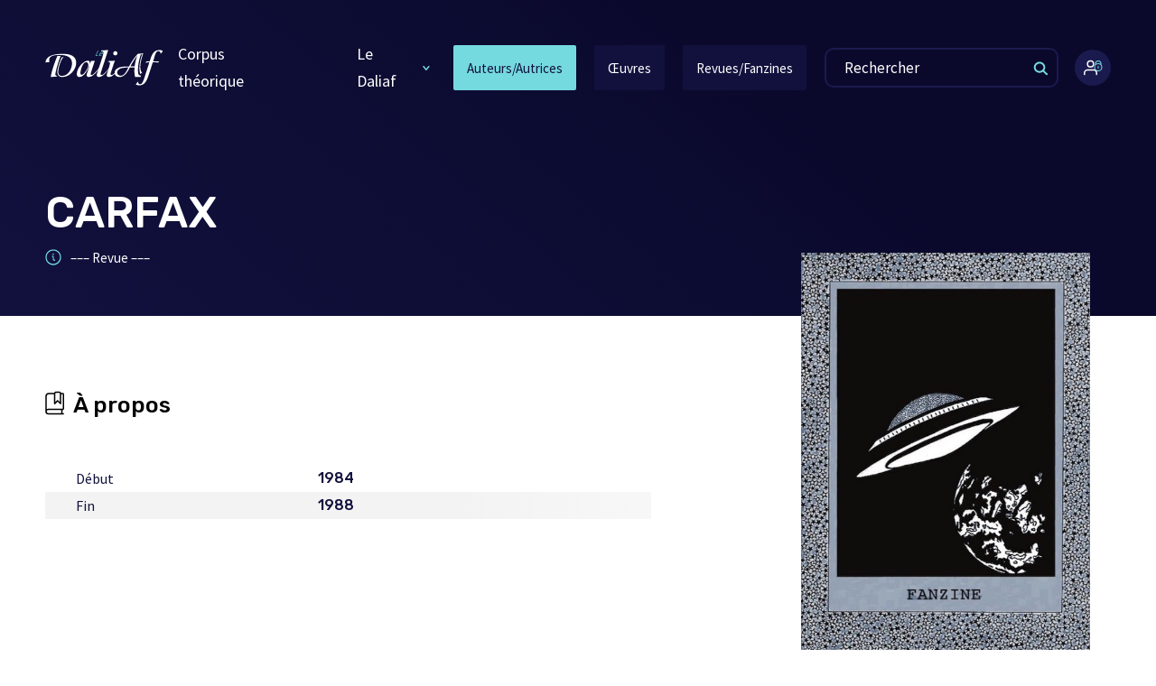

--- FILE ---
content_type: text/html; charset=utf-8
request_url: https://www.daliaf.com/auteurs-autrices/carfax
body_size: 14288
content:
<!doctype html>
<!--[if IE 8]>         <html class="no-js lt-ie9"> <![endif]-->
<!--[if gt IE 8]><!--> <html class="no-js" lang="fr"> <!--<![endif]-->
<head>
  <!-- Start cookieyes banner -->
  <script id="cookieyes" type="text/javascript" src="https://cdn-cookieyes.com/client_data/96324433a9538d6906d76a44/script.js"></script>
  <!-- End cookieyes banner -->
 
  <title> CARFAX | Dictionnaire des auteurs des littératures de l&#39;imaginaire en Amérique française</title>
  <meta charset="utf-8">
    <meta name="description" content="Venez découvrir plus de 70 000 oeuvres et plus de 40 000 auteurs!">

  
  <link rel="apple-touch-icon" sizes="180x180" href="/favicon/apple-touch-icon.png">
  <link rel="icon" type="image/png" sizes="32x32" href="/favicon/favicon-32x32.png">
  <link rel="icon" type="image/png" sizes="16x16" href="/favicon/favicon-16x16.png">
  <link rel="manifest" href="/favicon/site.webmanifest">
  <meta name="msapplication-TileColor" content="#da532c">
  <meta name="theme-color" content="#ffffff">

  <!-- Remove the following line if the website isn't responsive -->
  <meta name="viewport" content="width=device-width, initial-scale=1">


  <link rel="stylesheet" media="all" href="/assets/application-f33d3c3a807f9459372999265387d9a372c8dd2dc4cff9c580187e72bec0e4c3.css" />
  <meta name="csrf-param" content="authenticity_token" />
<meta name="csrf-token" content="LEeLIIITeQiBxGtEvk3zVtP7Jzp1/aA1K5AlPnFCYC+ZRtREs2JPEAuNZtImLldIt9T4HUpXoodwb55ZP6X1+Q==" />


</head>


<script>
  window.CONTENT_EXTERNAL_LINK = "Ce lien s'ouvrira dans une nouvelle fenêtre"
</script>

<body class="">
  <div class="hidden"><svg xmlns="http://www.w3.org/2000/svg" xmlns:xlink="http://www.w3.org/1999/xlink"><defs><style>.cls-1{fill:none}.cls-2{fill:#fff}</style></defs><symbol id="ico-arrow-accordion" viewBox="0 0 21 12"><path d="M20 1l-9.052 9.8a.634.634 0 01-.206.148.59.59 0 01-.69-.149L1 1" stroke="#12113D" fill="transparent" stroke-width="2" stroke-linecap="round" stroke-linejoin="round"/></symbol><symbol id="ico-arrow-down"><path d="M1.37 1.5l4 5 4-5" stroke="#75DAE0" stroke-width="2" stroke-linecap="round" stroke-linejoin="round"/></symbol><symbol id="ico-arrow-right"><path clip-rule="evenodd" d="M.166.163a.572.572 0 01.799 0L7.696 6.78A1.017 1.017 0 018 7.5a1.003 1.003 0 01-.304.72L.965 14.837a.572.572 0 01-.8 0 .549.549 0 010-.785L6.83 7.5.166.948a.549.549 0 010-.785zm6.732 7.403z"/></symbol><symbol id="ico-author" viewBox="0 0 15.4 17.5"><g><path d="M3.2 4.5c0 1.2.5 2.3 1.3 3.2S6.5 9 7.7 9c1.2 0 2.3-.5 3.2-1.3.8-.8 1.3-2 1.3-3.2V4v-.2c-.1-1-.6-1.8-1.3-2.5C10 .5 8.9 0 7.7 0S5.4.5 4.5 1.3c-.2.3-.5.6-.6.9 0 .1-.1.1-.1.2-.4.6-.6 1.3-.6 2.1zm2.4 2.1C5 6 4.7 5.3 4.7 4.5c0-.2 0-.4.1-.6.4.3.9.6 1.4.8.9.3 1.8.5 2.7.5.6 0 1.1-.1 1.7-.2-.1.6-.4 1.1-.8 1.6-1.1 1.1-3.1 1.1-4.2 0zm2.1-5.1c.8 0 1.5.3 2.1.9.3.3.5.7.7 1.1-1.2.3-2.5.3-3.7-.2-.5-.2-.9-.5-1.3-.8l.1-.1c.5-.6 1.3-.9 2.1-.9zM13.1 11.3C11.6 9.8 9.7 9 7.7 9c-2.1 0-4 .8-5.4 2.3C.8 12.8 0 14.7 0 16.8c0 .4.3.8.8.8s.8-.3.8-.8c0-1.7.6-3.2 1.8-4.4s2.7-1.8 4.4-1.8c1.7 0 3.2.6 4.4 1.8 1.2 1.2 1.8 2.7 1.8 4.4 0 .4.3.8.8.8s.8-.3.8-.8c-.2-2.1-1-4-2.5-5.5z"/></g></symbol><symbol id="ico-book"><path fill-rule="evenodd" clip-rule="evenodd" d="M12.2 2.135a.85.85 0 00-.85.85v9.389l1.919-1.92a.75.75 0 011.06 0l1.92 1.92.001-9.39a.85.85 0 00-.85-.85h-3.2zm5.55 1.6v10.45a.75.75 0 01-1.281.53l-2.67-2.67-2.67 2.67a.75.75 0 01-1.28-.53l.001-10.45H4.2a2.45 2.45 0 00-2.45 2.45V20.3a3.15 3.15 0 011.65-.466h16a.05.05 0 00.036-.015.05.05 0 00.014-.035v-16a.05.05 0 00-.05-.05h-1.65zM.25 22.985v-16.8a3.95 3.95 0 013.95-3.95h5.773a2.346 2.346 0 012.226-1.6h3.2a2.35 2.35 0 012.228 1.6H19.4a1.55 1.55 0 011.55 1.55v16a1.55 1.55 0 01-1.55 1.55h-.05v3.3h.85a.75.75 0 010 1.5H3.4a3.15 3.15 0 01-3.15-3.15zm17.6 1.65H3.4a1.65 1.65 0 010-3.3h14.45v3.3z" fill="#000"/></symbol><symbol id="ico-bulle" viewBox="0 0 27 25"><path fill-rule="evenodd" clip-rule="evenodd" d="M1.75 11.103a8.605 8.605 0 003.454 6.686.75.75 0 01.295.502c.185 1.398-.258 2.742-1.134 4.038.483-.172 1-.354 1.52-.535 1.078-.375 2.18-.75 3.05-1.024.434-.137.82-.252 1.12-.33a5.78 5.78 0 01.406-.094c.06-.01.123-.02.187-.026.052-.005.155-.012.271.009l-.13.738.143-.736c.848.165 1.709.253 2.573.264 6.63-.002 11.745-4.398 11.745-9.483 0-5.085-5.072-9.45-11.75-9.45-6.674 0-11.744 4.36-11.75 9.441zm8.986 10.718c.908.17 1.83.262 2.755.274h.009c7.168 0 13.25-4.803 13.25-10.983C26.75 4.93 20.71.162 13.5.162S.25 4.93.25 11.112v.018a10.106 10.106 0 003.787 7.652c.056 1.394-.785 2.93-2.65 4.684a.75.75 0 00.77 1.25l-.257-.704.258.704h.001l.356-.13a332.83 332.83 0 013.863-1.375c1.074-.374 2.16-.742 3.009-1.01.426-.135.783-.241 1.047-.31.133-.035.23-.057.296-.07h.006z" fill="#000"/></symbol><symbol id="ico-category" viewBox="0 0 17.5 17.5"><path d="M15.7 17.5H1.8c-1 0-1.8-.8-1.8-1.8V1.8C0 .8.8 0 1.8 0h13.9c1 0 1.8.8 1.8 1.8v13.9c0 1-.8 1.8-1.8 1.8zM1.8 1.5c-.2 0-.3.1-.3.3v13.9c0 .2.1.3.3.3h13.9c.2 0 .3-.1.3-.3V1.8c0-.2-.1-.3-.3-.3H1.8z"/><path d="M14.1 10.3H9.8c-.3 0-.5-.2-.5-.5s.2-.5.5-.5h4.3c.3 0 .5.2.5.5s-.2.5-.5.5zM14.1 12.5H9.8c-.3 0-.5-.2-.5-.5s.2-.5.5-.5h4.3c.3 0 .5.2.5.5s-.2.5-.5.5zM12.5 14.6H9.8c-.3 0-.5-.2-.5-.5s.2-.5.5-.5h2.7c.3 0 .5.2.5.5s-.2.5-.5.5zM7.2 10.3H2.9c-.3 0-.5-.2-.5-.5s.2-.5.5-.5h4.3c.3 0 .5.2.5.5s-.3.5-.5.5zM7.2 12.5H2.9c-.3 0-.5-.2-.5-.5s.2-.5.5-.5h4.3c.3 0 .5.2.5.5s-.3.5-.5.5zM5.6 14.6H2.9c-.3 0-.5-.2-.5-.5s.2-.5.5-.5h2.7c.3 0 .5.2.5.5s-.3.5-.5.5zM14.1 7.6H3.4c-.6 0-1-.5-1-1V3.4c0-.6.5-1 1-1h10.7c.6 0 1 .5 1 1v3.2c0 .6-.4 1-1 1zM3.4 3.4v3.2h10.7V3.4H3.4z"/></symbol><symbol id="ico-check" viewBox="0 0 18 18"><path d="M7.1 13.2c-.2 0-.4-.1-.6-.2-.2-.1-.3-.2-.4-.4l-1.7-2.5c-.2-.2-.2-.5 0-.6.3-.2.6-.1.7.1l1.7 2.5.1.1h.2s.1 0 .1-.1L12.9 5c.2-.2.5-.3.7-.1.2.2.3.5.1.7l-5.6 7.1c-.1.1-.3.3-.5.4-.1 0-.3.1-.5.1z"/><path d="M9 17.5c-2.3 0-4.4-.9-6-2.5C1.4 13.4.5 11.3.5 9S1.4 4.6 3 3C4.6 1.4 6.7.5 9 .5s4.4.9 6 2.5c1.6 1.6 2.5 3.7 2.5 6s-.9 4.4-2.5 6c-1.6 1.6-3.7 2.5-6 2.5zm0-16c-2 0-3.9.8-5.3 2.2C2.3 5.1 1.5 7 1.5 9s.8 3.9 2.2 5.3C5.1 15.7 7 16.5 9 16.5s3.9-.8 5.3-2.2c1.4-1.4 2.2-3.3 2.2-5.3s-.8-3.9-2.2-5.3C12.9 2.3 11 1.5 9 1.5z"/></symbol><symbol id="ico-close" viewBox="0 0 17 16"><path clip-rule="evenodd" d="M2.843 2.343a8 8 0 1111.314 11.314A8 8 0 012.843 2.343zM8.5 1a7 7 0 100 14 7 7 0 000-14zM5.334 4.833a.5.5 0 01.707 0L8.5 7.292l2.459-2.46a.5.5 0 01.707.708L9.207 7.999l2.46 2.459a.5.5 0 01-.708.707L8.5 8.705l-2.459 2.46a.5.5 0 11-.707-.707l2.459-2.46-2.46-2.458a.5.5 0 010-.707z"/></symbol><symbol id="ico-connexion" viewBox="0 0 21 18"><path fill-rule="evenodd" clip-rule="evenodd" d="M1.28 11.946a4.083 4.083 0 012.887-1.196h6.667a4.083 4.083 0 014.083 4.083V16.5a.75.75 0 01-1.5 0v-1.667a2.584 2.584 0 00-2.583-2.583H4.167a2.584 2.584 0 00-2.583 2.583V16.5a.75.75 0 01-1.5 0v-1.667c0-1.083.43-2.121 1.196-2.887zM7.5 2.25a2.583 2.583 0 100 5.167 2.583 2.583 0 000-5.167zM3.417 4.833a4.083 4.083 0 118.167 0 4.083 4.083 0 01-8.167 0z" fill="#fff"/><path fill-rule="evenodd" clip-rule="evenodd" d="M12.818 5.318a4.5 4.5 0 116.364 6.364 4.5 4.5 0 01-6.364-6.364zM16 5.034a3.466 3.466 0 100 6.932 3.466 3.466 0 000-6.932z" fill="#75DAE0"/><path fill-rule="evenodd" clip-rule="evenodd" d="M16 2.068a2.45 2.45 0 00-1.636.61c-.434.391-.678.921-.678 1.474v1.314c0 .295-.265.534-.593.534-.327 0-.593-.24-.593-.534V4.152c0-.836.369-1.638 1.025-2.229C14.181 1.333 15.072 1 16 1c.928 0 1.819.332 2.475.923.656.591 1.025 1.393 1.025 2.229v1.314c0 .295-.266.534-.593.534-.328 0-.593-.24-.593-.534V4.152c0-.553-.244-1.083-.678-1.473A2.45 2.45 0 0016 2.069zM16 7c.276 0 .5.28.5.625v1.75c0 .345-.224.625-.5.625s-.5-.28-.5-.625v-1.75c0-.345.224-.625.5-.625z" fill="#75DAE0"/></symbol><symbol id="ico-credits"><path clip-rule="evenodd" d="M6.404.298a.298.298 0 01.298.298v4.468a.298.298 0 01-.298.298h-.893a.149.149 0 00-.15.149v1.042L3.814 5.391a.149.149 0 00-.09-.03H.596a.298.298 0 01-.298-.297V.596A.298.298 0 01.596.298h5.808zm.422-.124A.596.596 0 006.404 0H.596A.596.596 0 000 .596v4.468a.596.596 0 00.596.596h3.078L5.42 6.97a.149.149 0 00.239-.119V5.66h.744A.596.596 0 007 5.064V.596a.596.596 0 00-.174-.422z"/><path clip-rule="evenodd" d="M3.938 2.344c0-.087-.062-.156-.139-.156h-.207a.326.326 0 00-.244.114.418.418 0 00-.101.276V3.75c0 .083-.03.162-.081.221a.261.261 0 01-.196.091h-.207c-.076 0-.138.07-.138.157 0 .086.062.156.138.156h.207a.522.522 0 00.391-.183.669.669 0 00.162-.442V2.578c0-.02.007-.04.02-.055a.065.065 0 01.05-.023h.206c.077 0 .139-.07.139-.156zM3.403 1.35a.219.219 0 00-.122-.038c-.06 0-.109.042-.122.097a.125.125 0 00-.096.122.219.219 0 10.34-.182z"/></symbol><symbol id="ico-daliaf" viewBox="0 0 14.6 17.53"><g id="Layer_2" data-name="Layer 2"><g id="Layer_1-2" data-name="Layer 1"><path class="cls-1" d="M13.49 11.07a.18.18 0 01-.2.15.2.2 0 01-.16-.21 10.42 10.42 0 00.11-2.82c-.1-.71-.32-1.07-.59-1.18s-.66 0-1.21.4a9.3 9.3 0 00-1.82 2.06 5.29 5.29 0 01-.52 1.42 2.13 2.13 0 01-1.8 1.28 2.13 2.13 0 01-1.75-1.25A5.35 5.35 0 015 9.43a9.5 9.5 0 00-1.82-2 1.7 1.7 0 00-1-.43A.54.54 0 002 7c-.26.11-.49.47-.59 1.17a10.41 10.41 0 00.11 2.76.18.18 0 01-.15.21.2.2 0 01-.26-.14c0-.29-.08-.57-.1-.84H.38v5.6a.35.35 0 00.13 0H2.1c.53 0 1.09.07 1.62.14a11.44 11.44 0 012.89.78 2.42 2.42 0 00.54 0h.35a1.94 1.94 0 00.54 0 11.56 11.56 0 012.89-.78 15 15 0 013.21-.1.35.35 0 00.13 0v-5.6h-.66c-.03.23-.07.54-.12.87zm-7.2 1.84a.18.18 0 01-.29-.06c-.26-.42-.51-.78-.74-1.08a5.18 5.18 0 00-.43-.52l-.12-.13a2 2 0 00-.47-.36.27.27 0 00-.24 0s-.09.07-.14.21a2 2 0 00-.09.6 10.56 10.56 0 00.28 2.18.18.18 0 01-.14.21.18.18 0 01-.22-.14 11 11 0 01-.28-2.26 2.69 2.69 0 01.1-.71.72.72 0 01.35-.43.55.55 0 01.36 0 8.11 8.11 0 00-.7-.82A2.27 2.27 0 003 9.12c-.16-.08-.26-.08-.32 0a.44.44 0 00-.21.28 2.42 2.42 0 00-.1.75 12.4 12.4 0 00.33 2.68.18.18 0 01-.14.22.18.18 0 01-.21-.14A13.22 13.22 0 012 10.1a3 3 0 01.13-.87.77.77 0 01.4-.49.74.74 0 01.63 0 2.56 2.56 0 01.68.51A11.5 11.5 0 015.16 11a10.65 10.65 0 011.19 1.63.17.17 0 01-.06.28zm6 .08a.18.18 0 01-.22.14.19.19 0 01-.14-.22 13.15 13.15 0 00.34-2.73 2.75 2.75 0 00-.11-.77.44.44 0 00-.2-.28.37.37 0 00-.33 0 2.43 2.43 0 00-.58.46 8.31 8.31 0 00-.71.83.49.49 0 01.36 0 .64.64 0 01.35.43 2.12 2.12 0 01.1.72 10.79 10.79 0 01-.28 2.31.19.19 0 01-.22.14.2.2 0 01-.14-.22 10.29 10.29 0 00.28-2.22 1.94 1.94 0 00-.08-.62.34.34 0 00-.15-.21h-.24a1.94 1.94 0 00-.46.36l-.12.13c-.14.15-.28.33-.44.53s-.48.68-.74 1.11a.19.19 0 01-.25.06.2.2 0 01-.06-.26 11.65 11.65 0 011.2-1.66 11.35 11.35 0 011.34-1.76 2.62 2.62 0 01.68-.52.74.74 0 01.63-.05.78.78 0 01.4.51 2.9 2.9 0 01.13.87 13.58 13.58 0 01-.34 2.93zM1.89 6.64h.1v-.18z"/><path class="cls-1" d="M11.22 7.11a2.25 2.25 0 011-.49 5.35 5.35 0 000-.71 3.07 3.07 0 00-.14-.64L12 5.05a.62.62 0 00-.26-.27.61.61 0 00-.44 0 2.29 2.29 0 00-.66.41 7.94 7.94 0 00-1.12 1.25 8.48 8.48 0 01.22 1.61v.7a8.86 8.86 0 011.48-1.64zM12.73 6.66l-.09-.22v.2zM2.08 16.08h-.76a.39.39 0 010 .13v.95h.19c1.59-.15 3.2-.23 4.82-.26a11.78 11.78 0 00-2.72-.72c-.49-.03-1.01-.08-1.53-.1zM7.48.12L7.3.18zM7.12.12l.18.06zM7.79 6.23c-.16-.57-.32-1.09-.44-1.47v-.14.14c-.12.38-.28.9-.44 1.47S6.49 7.4 6.37 8a7.42 7.42 0 00-.2 1.39 4.1 4.1 0 00.36 1.77c.23.47.51.68.77.68s.55-.21.77-.68a4.1 4.1 0 00.36-1.77A7.27 7.27 0 008.24 8c-.12-.6-.24-1.21-.45-1.77zM7.15 4l.15.07z"/><path class="cls-1" d="M5.88 10.74a3 3 0 00.32.47 4.71 4.71 0 01-.36-1.86 7.8 7.8 0 01.21-1.48c.12-.57.29-1.19.45-1.76S6.82 5 7 4.64c.06-.19.11-.35.14-.46V4a.16.16 0 01.15-.12.18.18 0 01.17.12v.12c0 .11.09.27.15.46.12.38.28.9.45 1.47s.32 1.19.45 1.76a7.68 7.68 0 01.2 1.48 4.71 4.71 0 01-.36 1.86 3 3 0 00.32-.47 5.57 5.57 0 00.64-2.69A9.66 9.66 0 009 6c-.21-.83-.49-1.74-.77-2.59s-.56-1.62-.77-2.19L7.3.71c0 .13-.1.29-.17.46-.21.57-.49 1.35-.77 2.19S5.8 5.12 5.59 6c0 .21-.1.41-.14.61a7.3 7.3 0 00-.2 1.49 5.57 5.57 0 00.63 2.64zM13.17 17.2h.09v-.94a.42.42 0 010-.13 14.71 14.71 0 00-2.31.12 12 12 0 00-2.7.71c1.61 0 3.22.11 4.8.27zM2.35 6.61a2.22 2.22 0 011 .48A8.56 8.56 0 014.9 8.7v-.65a8 8 0 01.24-1.69A7.85 7.85 0 004 5.2c-.53-.43-.9-.52-1.13-.42a.63.63 0 00-.27.27l-.1.22a2.8 2.8 0 00-.14.64 5.16 5.16 0 00-.01.7zM7.46 4l-.16.07zM14.41 9.8l-.08.16.08-.16zM7.33 16.92zM1.32 17.17z"/><path class="cls-2" d="M14.41 9.8zM14.54 9.91a.45.45 0 00-.13-.11l-.08.16.08-.16-.15-.05h-.16v.36h.15v5.6a.35.35 0 01-.13 0 15 15 0 00-3.21.1 11.56 11.56 0 00-2.91.83 1.94 1.94 0 01-.54 0h-.11c.15 0 0 .09 0 .17v.05H8.29a12 12 0 012.7-.71 14.71 14.71 0 012.31-.12c0-.16.09 0 .17 0s.15-.13.17 0h.51a.73.73 0 00.3-.07.33.33 0 00.17-.28v-5.59a.26.26 0 00-.08-.18z"/><path class="cls-2" d="M14.11 10.1v-.36h-.47v.37zM14.41 9.8zM12.27 6.62a.92.92 0 01.37 0v-.2l-.53-1.17a3.07 3.07 0 01.14.64 5.35 5.35 0 01.02.73zM12.38 5a.43.43 0 000-.07l.09.2a.89.89 0 00-.09-.13zM10.65 5.2a2.29 2.29 0 01.66-.41.61.61 0 01.44 0 .62.62 0 01.26.27.19.19 0 01.09-.25.18.18 0 01.23.09.94.94 0 00-.44-.44.89.89 0 00-.7 0 2.56 2.56 0 00-.78.47 7.46 7.46 0 00-1 1.07c0 .15.07.31.11.46a7.94 7.94 0 011.13-1.26zM2.25 5a.88.88 0 000 .15l.09-.22a.43.43 0 01-.09.07zM2.38 5.91a2.8 2.8 0 01.14-.64L2 6.44v.18a.87.87 0 01.36 0 5.16 5.16 0 01.02-.71z"/><path class="cls-2" d="M2.54 4.8a.2.2 0 01.09.25.63.63 0 01.27-.27c.23-.1.6 0 1.13.42a7.85 7.85 0 011.08 1.16c0-.14.06-.29.1-.44a8.51 8.51 0 00-1-1c-.54-.44-1.07-.66-1.51-.47a1 1 0 00-.45.44.2.2 0 01.29-.09zM13.27 16.23v.94h-.19a58.62 58.62 0 00-4.8-.27l-.13.1a2 2 0 01-.64.05.15.15 0 01-.13-.11c0 .06-.07.11-.14.11a2 2 0 01-.75-.05h-.1c-1.62 0-3.23.11-4.82.26H1.35v-.95a.39.39 0 000-.13H1a.41.41 0 000 .12v1a.25.25 0 00.08.17.39.39 0 00.16.1h.18a.61.61 0 00.19 0c1.94-.19 3.92-.28 5.9-.28a53.85 53.85 0 015.55.28.6.6 0 00.19 0h.18a.36.36 0 00.15-.1.21.21 0 00.08-.17v-1a.38.38 0 000-.12h-.34a.42.42 0 00-.05.05zM.97 17.21zM13.45 16.07c-.08 0-.15-.13-.17 0h.34c-.02-.13-.09 0-.17 0z"/><path class="cls-2" d="M8.15 17l.12-.05h-.79V17a2 2 0 00.64 0zM7.46 17v-.12h-.13a.15.15 0 00.13.12zM.5 15.76h1.59H.5zM7.15 16.67zM1 10.12H.53h.49zM3.67 16.22a14.22 14.22 0 00-1.59-.14c.52 0 1 .07 1.56.14a11.78 11.78 0 012.72.72 11.78 11.78 0 00-2.69-.72zM0 15.77v-5.68a.25.25 0 01.1-.18.41.41 0 01.12-.11l.15-.05-.18.05a.41.41 0 00-.12.11.25.25 0 00-.07.18v5.68a.34.34 0 00.18.28.69.69 0 00.29.07.69.69 0 01-.29-.07.34.34 0 01-.18-.28zM6.49 17h-.1.1a2 2 0 00.65.05 2.14 2.14 0 01-.62-.05zM7.3 16.84a.24.24 0 010 .08v-.05zM1.32 16.1h.76zM3.71 15.86c-.53-.07-1.07-.12-1.62-.14.54 0 1.07.07 1.59.14a11.44 11.44 0 012.89.78 2 2 0 00.55 0 2.42 2.42 0 01-.54 0 11.44 11.44 0 00-2.87-.78zM1 9.9v.1-.12zM1 9.76H.56h.45zM7.34 16.67z"/><path class="cls-2" d="M.37 10.13h.06-.06v5.6a.42.42 0 00.13 0 .35.35 0 01-.13 0zM7.3 16.84v0c0-.05.17-.15 0-.17.16.02 0 .1 0 .17zM1.32 16.1zM7.14 17c.07 0 .11-.05.14-.11-.03.11-.07.11-.14.11z"/><path class="cls-2" d="M1.15 16.07c.08 0 .15-.1.17 0h.76a14.22 14.22 0 011.59.14 11.78 11.78 0 012.72.72h.89a.24.24 0 000-.08c0-.08-.13-.16 0-.17h-.16a2 2 0 01-.55 0 11.44 11.44 0 00-2.89-.78c-.52-.07-1.05-.12-1.59-.14s-1.06 0-1.59 0a.42.42 0 01-.13 0v-5.6H1A.76.76 0 001 10v-.1a.49.49 0 010-.12H.37l-.15.02a.41.41 0 00-.12.11.25.25 0 00-.07.18v5.68a.34.34 0 00.18.28.69.69 0 00.29.07H1c0-.3.07-.05.15-.05z"/><path class="cls-2" d="M7.34 16.67c-.17 0 0 .09 0 .17s.12-.15 0-.17zM1.15 16.07c-.08 0-.16-.25-.17 0h.34c-.02-.07-.09 0-.17 0zM7.28 16.92h-.89.1a2.14 2.14 0 00.62.05c.1.03.14.03.17-.05zM12.64 6.44l.09.22h.06a1.32 1.32 0 01.66.84l-.06-.28-1-2.13a3 3 0 01.18.77 5 5 0 01.07.58zM12.11 5.27v-.15L12 5.05zM12.34 4.89z"/><path class="cls-2" d="M12.1 4.8a.19.19 0 00-.09.25l.05.07v.15l.53 1.17a5 5 0 000-.57 3 3 0 00-.18-.77l-.09-.2a.18.18 0 00-.22-.1zM13.3 7.47a.18.18 0 01-.24-.09l-.33-.72h-.09v.2h-.36v-.24a2.25 2.25 0 00-1 .49A8.86 8.86 0 009.7 8.75q0 .39-.12.75a9.3 9.3 0 011.82-2.06c.55-.43 1-.52 1.21-.4s.49.47.59 1.18a10.42 10.42 0 01-.07 2.78.2.2 0 00.16.21.18.18 0 00.2-.15c0-.33.09-.64.11-.94h-.06v-.35h.09a8.5 8.5 0 000-1.62 3.64 3.64 0 00-.15-.63c-.01.16-.11-.08-.18-.05z"/><path class="cls-2" d="M13.54 9.9v.23h.06v-.37h-.09zM12.27 6.89h.36v-.2a.92.92 0 00-.37 0zM12.79 6.67h-.06l.33.72a.18.18 0 00.24.09c.07 0 .17.21.15 0a1.32 1.32 0 00-.66-.81zM12.1 8.79a.74.74 0 00-.63.05 2.62 2.62 0 00-.68.52 11.35 11.35 0 00-1.34 1.76L9.6 11a2.15 2.15 0 01.56-.43l.18-.06a8.31 8.31 0 01.71-.83 2.43 2.43 0 01.58-.46.37.37 0 01.33 0 .44.44 0 01.2.28 2.75 2.75 0 01.11.77 13.15 13.15 0 01-.34 2.73.19.19 0 00.14.22.18.18 0 00.22-.14 13.58 13.58 0 00.34-2.82 2.9 2.9 0 00-.13-.87.78.78 0 00-.4-.6z"/><path class="cls-2" d="M9.86 11.21a1.94 1.94 0 01.46-.36c.13-.06.2-.06.24 0a.34.34 0 01.15.21 1.94 1.94 0 01.08.62 10.29 10.29 0 01-.28 2.22.2.2 0 00.14.22.19.19 0 00.22-.14 10.79 10.79 0 00.28-2.31 2.12 2.12 0 00-.1-.72.64.64 0 00-.35-.43.49.49 0 00-.36 0c-.19.26-.39.56-.6.88zM9.14 11.6l.31-.48a11.65 11.65 0 00-1.2 1.66.2.2 0 00.06.26.19.19 0 00.25-.04c.26-.43.51-.8.74-1.11a.18.18 0 01-.1 0 .19.19 0 01-.06-.29z"/><path class="cls-2" d="M9.6 11l-.15.17-.31.48a.19.19 0 00.06.25.18.18 0 00.1 0c.16-.2.3-.38.44-.53.21-.32.41-.62.6-.88l-.18.06a2.15 2.15 0 00-.56.45zM1 9.9l.08.23H1c0 .27.06.55.1.84a.2.2 0 00.21.16.18.18 0 00.15-.21 10.41 10.41 0 01-.11-2.76c.1-.7.33-1.06.59-1.17a.54.54 0 01.22 0h-.07L2 7v-.38h-.1l-.34.74c0 .09-.15 0-.24.09s-.15.07-.15 0A3.5 3.5 0 001 8.1a8.17 8.17 0 000 1.66h.11zM3.38 7.09a2.22 2.22 0 00-1-.48v.36h-.19a1.7 1.7 0 011 .43A9.5 9.5 0 015 9.41c0-.22-.07-.41-.1-.71a8.56 8.56 0 00-1.52-1.61z"/><path class="cls-2" d="M2.25 7h.11v-.36a.87.87 0 00-.36 0V7h.26zM1.06 9.77L1 9.88V10l.06.16L1 9.9l.09-.13zM1 10a.76.76 0 010 .15h.05z"/><path class="cls-2" d="M1 9.76a.49.49 0 000 .12l.07-.11zM5 10.86l.16.17A11.5 11.5 0 003.81 9.3a2.56 2.56 0 00-.68-.51.74.74 0 00-.63 0 .77.77 0 00-.4.49 3 3 0 00-.1.82 13.22 13.22 0 00.35 2.76.18.18 0 00.21.14.18.18 0 00.14-.22 12.4 12.4 0 01-.33-2.68 2.42 2.42 0 01.1-.75.44.44 0 01.21-.28H3a2.27 2.27 0 01.59.44 8.11 8.11 0 01.7.82h.18a2.27 2.27 0 01.53.53z"/><path class="cls-2" d="M3.9 10.39a.72.72 0 00-.35.43 2.69 2.69 0 00-.1.71 11 11 0 00.28 2.26.18.18 0 00.22.14.18.18 0 00.14-.21 10.56 10.56 0 01-.28-2.18 2 2 0 01.09-.6c.05-.14.1-.19.14-.21a.27.27 0 01.24 0 2 2 0 01.47.36l.12.13c-.22-.32-.42-.62-.61-.87a.55.55 0 00-.36.04zM5.16 11c.1.15.2.3.3.47a.17.17 0 01-.06.25.16.16 0 01-.1 0c.23.3.48.66.74 1.08a.18.18 0 00.25.06.17.17 0 00.06-.25A10.65 10.65 0 005.16 11z"/><path class="cls-2" d="M5.46 11.5c-.1-.17-.2-.32-.3-.47L5 10.86a2.27 2.27 0 00-.56-.43h-.18c.19.25.39.55.61.87a5.18 5.18 0 01.43.52.16.16 0 00.1 0 .17.17 0 00.06-.32zM1.81 6.66h.08L2 6.44v-.57a2.91 2.91 0 01.19-.76l-1 2.12a1.28 1.28 0 00-.06.25 1.26 1.26 0 01.68-.82zM2.57 5.12v.15l.1-.22s-.08.04-.1.07zM2.29 4.89z"/><path class="cls-2" d="M2 6.44l.54-1.17v-.15c0-.04 0 0 .05-.07a.19.19 0 00-.34-.16l-.09.22a2.91 2.91 0 00-.16.76v.57zM1.31 7.47c.09 0 .2 0 .24-.09l.34-.74h-.08a1.26 1.26 0 00-.65.82c0 .08.04.05.15.01zM4.9 8.7c.13.16.25.32.38.5a.18.18 0 010 .25.17.17 0 01-.23 0 5.35 5.35 0 00.54 1.49 2.13 2.13 0 001.71 1.23c-.43 0-.8-.34-1.06-.87a.36.36 0 000-.09 3 3 0 01-.32-.47 5.57 5.57 0 01-.63-2.69 7.3 7.3 0 01.2-1.49v.19l-.3-.39a8 8 0 00-.24 1.69c-.08.22-.07.44-.05.65z"/><path class="cls-2" d="M5.49 6.37v.19c0-.2.09-.4.14-.61.21-.83.49-1.74.77-2.59s.56-1.62.77-2.19C7.2 1 7.25.84 7.3.71l.17.46c.21.57.49 1.35.77 2.19S8.8 5.12 9 6a9.66 9.66 0 01.35 2.1 5.57 5.57 0 01-.64 2.69 3 3 0 01-.32.47.36.36 0 010 .09c-.26.53-.63.87-1.06.87a2.13 2.13 0 001.76-1.25 5.29 5.29 0 00.49-1.47.18.18 0 01-.21 0 .2.2 0 010-.26l.38-.51v-.7a8.48 8.48 0 00-.22-1.61l-.31.41V6.38L9.41 6v-.12c-.24-.88-.52-1.78-.8-2.63S8 1.62 7.83 1.05c-.1-.29-.19-.52-.25-.68a1.6 1.6 0 01-.07-.19H7.3L7.12.12 7 .37l-.26.68c-.21.57-.49 1.35-.77 2.2S5.44 5 5.22 5.86a.13.13 0 010 .06l.3.36z"/><path class="cls-2" d="M7.48.12a.2.2 0 00-.36 0l.18.06zM9.13 6.46v.35l.31-.41c0-.15-.07-.31-.11-.46l-.3.38zM5.41 6.75v-.47l-.3-.36c0 .15-.07.3-.1.44zM5.45 6.56zM9.32 9.26a.2.2 0 000 .26.18.18 0 00.21 0q.08-.36.12-.75zM5.24 9.45a.18.18 0 000-.25C5.15 9 5 8.86 4.9 8.7c0 .25.07.49.11.73a.17.17 0 00.23.02zM7.46 4a.18.18 0 00-.16-.12.16.16 0 00-.15.12l.15.07z"/><path class="cls-2" d="M8.56 7.87c-.13-.57-.29-1.19-.45-1.76S7.78 5 7.66 4.64c-.06-.19-.11-.35-.15-.46V4l-.16.07-.2-.07v.12c0 .11-.08.27-.14.46-.13.38-.29.9-.45 1.47s-.39 1.25-.51 1.82a7.8 7.8 0 00-.21 1.48 4.71 4.71 0 00.36 1.86 1.51 1.51 0 001.1.59 1.46 1.46 0 001.1-.59 4.71 4.71 0 00.36-1.86 7.68 7.68 0 00-.2-1.48zm-.49 3.25c-.22.47-.51.68-.77.68s-.54-.21-.77-.68a4.1 4.1 0 01-.36-1.77A7.42 7.42 0 016.37 8c.12-.56.28-1.17.44-1.73s.32-1.09.44-1.47v-.14.14c.12.38.28.9.44 1.47S8.12 7.4 8.24 8a7.27 7.27 0 01.19 1.39 4.1 4.1 0 01-.36 1.73z"/><path class="cls-2" d="M6.2 11.21a.36.36 0 010 .09c.26.53.63.87 1.06.87.43 0 .8-.34 1.06-.87a.36.36 0 000-.09 1.46 1.46 0 01-1.1.59 1.51 1.51 0 01-1.02-.59z"/></g></g></symbol><symbol id="ico-error-exclamation"><path d="M9.304 15.332a.721.721 0 00.721-.707m-.721.707l.721-.707m-.721.707a.721.721 0 11.721-.707m8.969-4.626a9.152 9.152 0 01-9.421 8.997H1v-9.04s.226-8.954 8.954-8.954A8.841 8.841 0 0118.994 10zM9.304 4.468v5.857" stroke="#E56857" stroke-width="1.5" stroke-linecap="round" stroke-linejoin="round"/></symbol><symbol id="ico-extern" viewBox="0 0 17 18"><path clip-rule="evenodd" d="M16.853.65a.5.5 0 01-.006.706l-9.95 9.79a.5.5 0 11-.702-.713l9.95-9.79a.5.5 0 01.708.006z"/><path clip-rule="evenodd" d="M10.31 1a.5.5 0 01.5-.5h5.687a.5.5 0 01.5.5v5.595a.5.5 0 01-1 0V1.5H10.81a.5.5 0 01-.5-.5zM8.313 5.267a5.728 5.728 0 103.852 3.694.5.5 0 01.949-.317 6.727 6.727 0 11-4.525-4.338.5.5 0 11-.276.961z"/></symbol><symbol id="ico-first-show" viewBox="0 0 16 14"><path d="M13.2 7.1c.3 0 .5-.2.5-.5s-.2-.5-.5-.5C9.4 6 7.6 4.2 7.6.5c0-.3-.2-.5-.5-.5s-.5.2-.5.5c0 3.8-1.8 5.6-5.6 5.6-.3 0-.5.2-.5.5s.2.5.5.5c3.8 0 5.6 1.8 5.6 5.6 0 .3.2.5.5.5s.5-.2.5-.5c.2-3.7 2-5.6 5.6-5.6zm-6 2.7c-.6-1.6-1.6-2.6-3.1-3.2 1.4-.6 2.5-1.6 3-3 .6 1.5 1.6 2.5 3.1 3-1.4.6-2.5 1.7-3 3.2zm3.7-7.6h.7v.7c0 .3.2.5.5.5s.5-.2.5-.5v-.7h.7c.3 0 .5-.2.5-.5s-.2-.5-.5-.5h-.7V.5c0-.3-.2-.5-.5-.5s-.5.2-.5.5v.7h-.7c-.3 0-.5.2-.5.5s.3.5.5.5zm3.9 9.6H14v-.7c0-.3-.2-.5-.5-.5s-.5.2-.5.5v.7h-.7c-.3 0-.5.2-.5.5s.2.5.5.5h.7v.7c0 .3.2.5.5.5s.5-.2.5-.5v-.7h.7c.3 0 .5-.2.5-.5s-.2-.5-.4-.5z"/></symbol><symbol id="ico-info-bubble"><path fill-rule="evenodd" clip-rule="evenodd" d="M6.404.298a.298.298 0 01.298.298v4.468a.298.298 0 01-.298.298h-.893a.149.149 0 00-.15.149v1.042L3.814 5.391a.149.149 0 00-.09-.03H.596a.298.298 0 01-.298-.297V.596A.298.298 0 01.596.298h5.808zm.422-.124A.596.596 0 006.404 0H.596A.596.596 0 000 .596v4.468a.596.596 0 00.596.596h3.078L5.42 6.97a.149.149 0 00.239-.119V5.66h.744A.596.596 0 007 5.064V.596a.596.596 0 00-.174-.422zM4 4.22c0 .086-.062.156-.138.156h-.207a.326.326 0 01-.245-.114.418.418 0 01-.1-.277V2.813a.334.334 0 00-.082-.221.261.261 0 00-.195-.092h-.207c-.077 0-.139-.07-.139-.156 0-.087.062-.156.139-.156h.207c.146 0 .287.065.39.183a.669.669 0 01.163.442v1.171c0 .021.007.041.02.056.013.014.03.022.049.022h.207c.076 0 .138.07.138.157zM3.25 1.75a.25.25 0 100-.5.25.25 0 000 .5z" fill="#12113D"/></symbol><symbol id="ico-informations" viewBox="0 0 18 18"><path d="M10.6 12.9h-.5c-.5 0-.9-.2-1.2-.5s-.5-.8-.5-1.2V8.6h-.5c-.4 0-.6-.3-.6-.6s.3-.6.6-.6h.5c.3 0 .6.1.8.3.2.2.3.5.3.8v2.7c0 .1 0 .2.1.3.1.1.2.1.3.1h.5c.4 0 .7.3.7.7s-.1.6-.5.6zM8.7 6.5h-.2c-.2 0-.3-.1-.5-.3 0-.1-.1-.3-.2-.5 0-.2 0-.4.1-.5.1-.2.2-.3.3-.4.4-.2.9-.2 1.2.1.2.2.3.4.3.7 0 .2-.1.4-.2.5-.1.1-.2.2-.4.3-.1 0-.2.1-.4.1zm0-1.4h-.1c-.1 0-.1.1-.2.1 0 .1-.1.1-.1.2s0 .2.1.3c.2.2.4.3.5.2.1 0 .1-.1.1-.2v-.2c0-.1-.1-.1-.1-.2.1-.1 0-.1-.2-.2.1.1.1 0 0 0z"/><path d="M9 17.7c-2.3 0-4.5-.9-6.1-2.5C1.2 13.5.4 11.3.4 9c0-2.3.9-4.5 2.5-6.1C4.5 1.2 6.7.4 9 .4s4.5.9 6.1 2.5c1.6 1.6 2.5 3.8 2.5 6.1s-.9 4.5-2.5 6.1c-1.6 1.7-3.8 2.6-6.1 2.6zM9 1.6c-2 0-3.8.8-5.2 2.2S1.6 7 1.6 9s.8 3.8 2.2 5.2S7 16.3 9 16.3s3.8-.8 5.2-2.2c1.4-1.4 2.2-3.2 2.2-5.2s-.8-3.8-2.2-5.2S11 1.6 9 1.6z"/></symbol><symbol id="ico-link"><g opacity=".6" fill-rule="evenodd" clip-rule="evenodd" fill="#12113D"><path d="M8.89 4.11a.375.375 0 010 .53L3.64 9.89a.375.375 0 01-.53-.53l5.25-5.25a.375.375 0 01.53 0z"/><path d="M2.81 6.803c.344-.13.712-.187 1.08-.166a.375.375 0 01-.044.749 1.861 1.861 0 00-1.422.54L1.3 9.051a1.875 1.875 0 102.652 2.652l1.125-1.125a1.86 1.86 0 00.54-1.422.375.375 0 11.75-.043 2.611 2.611 0 01-.76 1.995l-1.125 1.125A2.625 2.625 0 11.77 8.521l1.125-1.125c.26-.26.573-.462.916-.593zM7.519 1.767a2.625 2.625 0 113.712 3.712l-1.125 1.125a2.611 2.611 0 01-1.995.76.375.375 0 11.043-.75 1.862 1.862 0 001.422-.54L10.7 4.948a1.875 1.875 0 00-2.652-2.652L6.925 3.42a1.862 1.862 0 00-.54 1.422.375.375 0 01-.748.044 2.612 2.612 0 01.756-1.995L7.52 1.767z"/></g></symbol><symbol id="ico-medal" viewBox="0 0 18 25"><path clip-rule="evenodd" d="M9 7.716a7.5 7.5 0 100 14.999 7.5 7.5 0 000-15zm-9 7.5a9 9 0 1118 0 9 9 0 01-18 0z"/><path clip-rule="evenodd" d="M8.308 9.627a1.35 1.35 0 011.888.533l-.664.348.668-.34 1.04 2.048h1.66a1.333 1.333 0 01.95 2.286l-1.584 1.559.876 2.012.004.01a1.339 1.339 0 01-1.902 1.678L9 18.495l-2.243 1.262a1.339 1.339 0 01-1.902-1.679l.004-.01.876-2.012-1.584-1.558a1.332 1.332 0 01.951-2.287h1.66l1.04-2.047.007-.013a1.35 1.35 0 01.499-.524zM9 11.117l-1.11 2.184a.75.75 0 01-.668.41H5.49l1.664 1.638a.75.75 0 01.161.834L6.43 18.22l2.204-1.24a.75.75 0 01.736.001l2.203 1.242-.887-2.036a.75.75 0 01.161-.834l1.664-1.637h-1.73a.75.75 0 01-.67-.411L9 11.117z"/><path clip-rule="evenodd" d="M.133.54A.75.75 0 01.75.216h16.5a.75.75 0 01.7 1.016l-3 7.886a.75.75 0 01-1.401-.533l2.613-6.87H1.838l2.613 6.87a.75.75 0 11-1.402.533l-3-7.886A.75.75 0 01.133.54z"/><path clip-rule="evenodd" d="M5.867.228a.75.75 0 01.872.604l1.13 6.212a.75.75 0 11-1.476.269L5.263 1.1a.75.75 0 01.604-.872zM12.134.228a.75.75 0 01.604.872l-1.13 6.213a.75.75 0 11-1.476-.269l1.13-6.212a.75.75 0 01.872-.604z"/></symbol><symbol id="ico-next-last" viewBox="0 0 16 15"><path d="M8.2.2c.2-.2.6-.2.8 0l6.7 6.6c.1.1.2.2.2.3.1.1.1.3.1.4s0 .3-.1.4c-.1.1-.1.2-.2.3L9 14.8c-.2.2-.6.2-.8 0-.2-.2-.2-.6 0-.8l6.7-6.6L8.2.9c-.3-.2-.3-.5 0-.7zm6.7 7.4z"/><path d="M.2.2c.2-.2.6-.2.8 0l6.7 6.6c.1.1.2.2.2.3.1.1.1.3.1.4s0 .3-.1.4c0 .1-.1.2-.2.3L1 14.8c-.2.2-.6.2-.8 0-.2-.2-.2-.6 0-.8l6.7-6.6L.2.9C-.1.7-.1.4.2.2zm6.7 7.4z"/></symbol><symbol id="ico-next" viewBox="0 0 8 15"><path d="M.2.2c.2-.2.6-.2.8 0l6.7 6.6c.1.1.2.2.2.3.1.1.1.3.1.4s0 .3-.1.4c0 .1-.1.2-.2.3L1 14.8c-.2.2-.6.2-.8 0-.2-.2-.2-.6 0-.8l6.7-6.6L.2.9C-.1.7-.1.4.2.2zm6.7 7.4z"/></symbol><symbol id="ico-piano" viewBox="0 0 27 28"><path fill-rule="evenodd" clip-rule="evenodd" d="M1 .986a.75.75 0 01.75.75v6.667a3.417 3.417 0 106.833 0V1.737a.75.75 0 111.5 0v6.666a3.417 3.417 0 006.833.047V1.736a.75.75 0 011.5 0V8.44a3.417 3.417 0 006.834-.036V1.736a.75.75 0 011.5 0V22.57a4.917 4.917 0 01-9.083 2.61 4.917 4.917 0 01-8.334 0A4.916 4.916 0 01.25 22.57V1.736A.75.75 0 011 .986zM16.916 11.94a4.917 4.917 0 01-6.832 0v10.63a3.417 3.417 0 006.833.037v-.03-10.637zm1.5 10.608V11.938a4.916 4.916 0 006.834 0V22.57a3.416 3.416 0 01-6.833.037v-.036a.83.83 0 000-.023zM5.166 13.32c1.277 0 2.502-.496 3.418-1.38v10.63a3.417 3.417 0 01-6.834 0V11.94a4.917 4.917 0 003.417 1.38zm.75-11.583a.75.75 0 10-1.5 0v7.5a.75.75 0 001.5 0v-7.5zM13.5.986a.75.75 0 01.75.75v7.5a.75.75 0 01-1.5 0v-7.5a.75.75 0 01.75-.75zm9.084.75a.75.75 0 00-1.5 0v7.5a.75.75 0 001.5 0v-7.5z" fill="#000"/></symbol><symbol id="ico-prev-first" viewBox="0 0 16 15"><path d="M7.8 14.8c-.2.2-.6.2-.8 0L.3 8.2C.2 8.1.1 8 .1 7.9 0 7.8 0 7.6 0 7.5s0-.3.1-.4c0-.1.1-.2.2-.3L7 .2c.2-.2.6-.2.8 0 .2.2.2.6 0 .8L1.2 7.5l6.7 6.6c.2.2.2.5-.1.7zM1.1 7.4z"/><path d="M15.8 14.8c-.2.2-.6.2-.8 0L8.3 8.2c-.1-.1-.2-.2-.2-.3-.1-.1-.1-.3-.1-.4s0-.3.1-.4c0-.1.1-.2.2-.3L15 .2c.2-.2.6-.2.8 0 .2.2.2.6 0 .8L9.2 7.5l6.7 6.6c.2.2.2.5-.1.7zM9.1 7.4z"/></symbol><symbol id="ico-prev" viewBox="0 0 8 15"><path d="M7.8 14.8c-.2.2-.6.2-.8 0L.3 8.2C.2 8.1.1 8 .1 7.9 0 7.8 0 7.6 0 7.5s0-.3.1-.4c0-.1.1-.2.2-.3L7 .2c.2-.2.6-.2.8 0 .2.2.2.6 0 .8L1.2 7.5l6.7 6.6c.2.2.2.5-.1.7zM1.1 7.4z"/></symbol><symbol id="ico-price" viewBox="0 0 11 14"><g><path d="M9 5.1l1.5-4V.7c-.1-.1-.2-.2-.3-.2h-9C1 .5.9.6.8.7c-.1.1-.1.3 0 .4l1.5 4C1.4 6 .8 7.2.8 8.6c0 2.7 2.2 4.9 4.9 4.9s4.9-2.2 4.9-4.9C10.5 7.2 9.9 6 9 5.1zm-.7-.6c-.4-.2-.8-.4-1.2-.5l.5-2.7h1.9L8.3 4.5zM5 3.8l-.5-2.5h2.3l-.5 2.5c-.2 0-.4-.1-.7-.1-.2.1-.4.1-.6.1zM1.8 1.3h1.9L4.2 4c-.5.1-.9.3-1.2.5L1.8 1.3zm3.8 11.4c-2.2 0-4.1-1.8-4.1-4.1 0-2.2 1.8-4.1 4.1-4.1s4.1 1.8 4.1 4.1-1.8 4.1-4.1 4.1z"/><path d="M8.2 7.1C8 7 7.9 7 7.8 7h-.9l-.6-1.1-.4.2.4-.2-.3-.3c-.1-.1-.2-.1-.4-.1-.1 0-.3 0-.4.1-.1.1-.1.2-.2.3L4.4 7h-.9c-.1 0-.3 0-.4.1l-.3.3c-.1.1-.1.3 0 .4 0 .2.1.3.2.4l.9.8-.5 1.1c-.1.1-.1.3 0 .4 0 .1.1.3.2.4.1.1.3.2.4.2.2 0 .3 0 .4-.1l1.2-.7 1.2.7c.1.1.3.1.4.1.2 0 .3-.1.4-.2.1-.1.2-.2.2-.4v-.4l-.4-1 .9-.8c.1-.2.1-.3.2-.4v-.4c-.1-.2-.2-.3-.3-.4zM6.6 8.7c-.1.1-.1.3 0 .5l.4 1.1-1.2-.7c-.1-.1-.3-.1-.4 0l-1.2.7.5-1.1c.1-.2 0-.3-.1-.5l-.9-.9h.9c.2 0 .4-.1.4-.2l.6-1.2.6 1.2c.1.1.2.2.4.2h.9l-.9.9z"/></g></symbol><symbol id="ico-reference" viewBox="0 0 26 26"><path fill-rule="evenodd" clip-rule="evenodd" d="M3.22 2.367a.765.765 0 00-.765.765v16.666a.765.765 0 00.765.766h6.06a.75.75 0 010 1.5H3.22a2.265 2.265 0 01-2.265-2.266V3.132A2.265 2.265 0 013.22.867h10.736c.6 0 1.176.238 1.601.663l2.901 2.9c.425.425.663 1.001.663 1.602v3.16a.75.75 0 01-1.5 0v-3.16a.766.766 0 00-.223-.54L3.22 2.366zm0 0h10.736c.203 0 .397.08.54.223l2.902 2.901L3.22 2.367zm10.335 11.1a6.811 6.811 0 119.632 9.633 6.811 6.811 0 01-9.632-9.633zm4.816-.495a5.31 5.31 0 100 10.621 5.31 5.31 0 000-10.62zm.224 3.053a1.143 1.143 0 00-1.367 1.122.75.75 0 11-1.5 0 2.644 2.644 0 112.644 2.644.75.75 0 010-1.5 1.144 1.144 0 00.223-2.266zm.155 6.387a.75.75 0 100-1.5.75.75 0 000 1.5z" fill="#000"/></symbol><symbol id="ico-resume" viewBox="0 0 25 27"><path fill-rule="evenodd" clip-rule="evenodd" d="M19.742 2.552a.85.85 0 00-.594-.242H3.1a.85.85 0 00-.85.85v20.8a.85.85 0 00.85.85h19.2a.85.85 0 00.85-.85V6.236a.85.85 0 00-.257-.609l-3.151-3.075zM19.148.81c.613 0 1.202.24 1.641.668l3.151 3.075a2.35 2.35 0 01.71 1.683V23.96a2.35 2.35 0 01-2.35 2.35H3.1a2.35 2.35 0 01-2.35-2.35V3.16A2.35 2.35 0 013.1.81h16.048z" fill="#000"/><path fill-rule="evenodd" clip-rule="evenodd" d="M5.598 9.56a.75.75 0 01.75-.75h12.8a.75.75 0 010 1.5h-12.8a.75.75 0 01-.75-.75zM5.598 14.36a.75.75 0 01.75-.75h12.8a.75.75 0 010 1.5h-12.8a.75.75 0 01-.75-.75zM5.598 19.16a.75.75 0 01.75-.75h6.4a.75.75 0 010 1.5h-6.4a.75.75 0 01-.75-.75z" fill="#000"/></symbol><symbol id="ico-search"><path d="M2.1 9.562c.557 1.248 1.611 2.234 2.932 2.741a5.617 5.617 0 004.108-.035c1.31-.53 2.346-1.535 2.879-2.793a4.888 4.888 0 00-.038-3.913c-.556-1.248-1.611-2.234-2.932-2.741a5.617 5.617 0 00-4.108.036c-1.31.53-2.346 1.534-2.879 2.792A4.888 4.888 0 002.1 9.562v0zM10.836 11.177L15 15.143" stroke="#75DAE0" stroke-width="2" stroke-linecap="round" stroke-linejoin="round"/></symbol><symbol id="ico-select-arrow-white"><path fill-rule="evenodd" clip-rule="evenodd" d="M14.837.166a.572.572 0 010 .799L8.22 7.696A1.017 1.017 0 017.5 8a1.003 1.003 0 01-.72-.304L.163.965a.572.572 0 010-.8.549.549 0 01.785 0L7.5 6.83 14.052.166a.549.549 0 01.785 0zM7.434 6.898z" fill="#fff"/></symbol><symbol id="ico-select-arrow"><path fill-rule="evenodd" clip-rule="evenodd" d="M14.837.166a.572.572 0 010 .799L8.22 7.696A1.017 1.017 0 017.5 8a1.003 1.003 0 01-.72-.304L.163.965a.572.572 0 010-.8.549.549 0 01.785 0L7.5 6.83 14.052.166a.549.549 0 01.785 0zM7.434 6.898z" fill="#12113D"/></symbol><symbol id="ico-stars"><path d="M21.292 1.209v4.445M19.069 3.43h4.444m.264 16.945v4.445M21.555 22.6H26M12.112 1.209c-.028 6.98 3.365 10.938 11.111 11.111-7.183-.027-10.747 3.824-11.111 11.112C12.042 16.557 8.969 12.311 1 12.321c7.13-.1 11.084-3.542 11.112-11.112z" stroke="#000" stroke-width="1.5" stroke-linecap="round" stroke-linejoin="round"/></symbol><symbol id="ico-translate"><path fill-rule="evenodd" clip-rule="evenodd" d="M4.233 3.133a.567.567 0 00-.566.567v2.133a.5.5 0 11-1 0V3.7a1.567 1.567 0 013.133 0v2.133a.5.5 0 11-1 0V3.7a.567.567 0 00-.567-.567z" fill="#75DAE0"/><path fill-rule="evenodd" clip-rule="evenodd" d="M2.667 4.767a.5.5 0 01.5-.5H5.3a.5.5 0 110 1H3.167a.5.5 0 01-.5-.5zM11.7 6.933a.5.5 0 01.5.5V8.5a.5.5 0 01-1 0V7.433a.5.5 0 01.5-.5z" fill="#75DAE0"/><path fill-rule="evenodd" clip-rule="evenodd" d="M9.067 8.5a.5.5 0 01.5-.5h4.266a.5.5 0 110 1H9.567a.5.5 0 01-.5-.5z" fill="#75DAE0"/><path fill-rule="evenodd" clip-rule="evenodd" d="M12.925 8.026a.5.5 0 01.316.632l-.474-.158.474.158v.002l-.002.003-.003.009-.01.031a7.78 7.78 0 01-.202.5 8.014 8.014 0 01-.641 1.174c-.554.83-1.484 1.823-2.816 1.823a.5.5 0 010-1c.8 0 1.47-.607 1.984-1.377a7.016 7.016 0 00.732-1.455l.008-.021.001-.005m.633-.316a.5.5 0 00-.633.316l.633-.316z" fill="#75DAE0"/><path fill-rule="evenodd" clip-rule="evenodd" d="M11.421 10.052a.5.5 0 01.694.137 2.296 2.296 0 001.752 1.012.5.5 0 01-.067.998 3.298 3.298 0 01-2.515-1.453.5.5 0 01.136-.694z" fill="#75DAE0"/><path fill-rule="evenodd" clip-rule="evenodd" d="M7.967 6.333A.567.567 0 007.4 6.9v5.333a.567.567 0 00.567.567h3.2a.5.5 0 01.353.146l2.347 2.347V13.3a.5.5 0 01.5-.5h1.066a.566.566 0 00.567-.567V6.9a.567.567 0 00-.567-.567H7.967zm-1.108-.54a1.567 1.567 0 011.108-.46h7.466A1.567 1.567 0 0117 6.9v5.333a1.567 1.567 0 01-1.567 1.567h-.566v2.7a.5.5 0 01-.854.354L10.96 13.8H7.967A1.567 1.567 0 016.4 12.233V6.9c0-.416.165-.814.459-1.108z" fill="#75DAE0"/><path fill-rule="evenodd" clip-rule="evenodd" d="M1.567 1A.567.567 0 001 1.567V6.9a.567.567 0 00.567.567h1.066a.5.5 0 01.5.5V9.96l1.28-1.28a.5.5 0 01.707.707L2.987 11.52a.5.5 0 01-.854-.353v-2.7h-.566A1.567 1.567 0 010 6.9V1.567A1.567 1.567 0 011.567 0h7.466A1.567 1.567 0 0110.6 1.567V3.7a.5.5 0 01-1 0V1.567A.567.567 0 009.033 1H1.567z" fill="#75DAE0"/></symbol></svg></div>

  <div class="hero ">
    <header class="header__wrap">
  <div class="container p-relative">
    <div class="row">
      <div class="col-xs-12 header">
        <a href="/"><img src="/assets/main-logo-e1ea3b24a1b015052218752a963bc61b544c3e9c0954e4d1cf19a42d9e2c8908.svg" alt=""></a>

        <div class="d-flex middle-xs">

          <ul class="menu menu--secondary" id="js-main-nav">
    <li class="js-anim corpus"><a class=""  href="/articles">Corpus théorique</a></li>
  <li class="js-anim " data-has-submenu>
    <a href="#">Le Daliaf</a>
    <ul data-submenu>
        <li class="js-anim"><a href="/a-propos">À propos</a></li>
        <li class="js-anim"><a href="/definition-des-genres">Définition des genres</a></li>
        <li class="js-anim"><a href="/criteres-1">Critères</a></li>
        <li class="js-anim"><a href="/nos-partenaires">Nos partenaires</a></li>
        <li class="js-anim"><a href="/liste-des-abreviations-1">Liste des abréviations</a></li>
        <li class="js-anim"><a href="/references-1">Références</a></li>
        <li class="js-anim"><a href="/comment-utiliser-le-daliaf-1">Comment utiliser le DALIAF</a></li>
        <li class="js-anim"><a href="/contact">Contact</a></li>
    </ul>
  </li>
</ul>


          <ul class="menu menu--main">
  <li class="active js-anim"><a class="btn btn--is-menu" href="/explorer-auteurs-autrices"><span>Auteurs/Autrices</span></a></li>
  <li class=" js-anim"><a class="btn btn--is-menu" href="/explorer-oeuvres"><span>&OElig;uvres</span></a></li>
  <li class=" js-anim"><a class="btn btn--is-menu" href="/explorer-auteurs-autrices?search%5Bnationality%5D=–––+Revue+–––&is_from_menu=true"><span>Revues/Fanzines</span></a></li>
</ul>

<form action="/recherche" method="GET" class="header__form js-anim">
  <div class="form-group">
    <input name="search[q]" type="text" value="" class="input input--search input--dark" placeholder="Rechercher">
  </div>
</form>
<a href="/admin" class="pastille header__login js-anim">
  <span class="visuallyhidden">Espace administratif</span>
  <svg width="21" height="18"><use xlink:href="#ico-connexion"></use></svg>
</a>


          <div class="hamburger js-mobile-menu-trigger push-l-xs-20">
            <span></span>
            <span></span>
            <span></span>
            <span></span>
          </div>
        </div>
      </div>
    </div>
    <div class="js-mobile-nav mobile-menu" id="mobile-menu">
      <div class="mobile-menu__content">
        <ul class="menu menu--secondary" id="js-secondary-nav">
    <li class="js-anim corpus"><a class=""  href="/articles">Corpus théorique</a></li>
  <li class="js-anim  active" data-has-submenu>
    <a href="#">Le Daliaf</a>
    <ul data-submenu>
        <li class="js-anim"><a href="/a-propos">À propos</a></li>
        <li class="js-anim"><a href="/definition-des-genres">Définition des genres</a></li>
        <li class="js-anim"><a href="/criteres-1">Critères</a></li>
        <li class="js-anim"><a href="/nos-partenaires">Nos partenaires</a></li>
        <li class="js-anim"><a href="/liste-des-abreviations-1">Liste des abréviations</a></li>
        <li class="js-anim"><a href="/references-1">Références</a></li>
        <li class="js-anim"><a href="/comment-utiliser-le-daliaf-1">Comment utiliser le DALIAF</a></li>
        <li class="js-anim"><a href="/contact">Contact</a></li>
    </ul>
  </li>
</ul>

        <ul class="menu menu--main">
  <li class="active js-anim"><a class="btn btn--is-menu" href="/explorer-auteurs-autrices"><span>Auteurs/Autrices</span></a></li>
  <li class=" js-anim"><a class="btn btn--is-menu" href="/explorer-oeuvres"><span>&OElig;uvres</span></a></li>
  <li class=" js-anim"><a class="btn btn--is-menu" href="/explorer-auteurs-autrices?search%5Bnationality%5D=–––+Revue+–––&is_from_menu=true"><span>Revues/Fanzines</span></a></li>
</ul>

<form action="/recherche" method="GET" class="header__form js-anim">
  <div class="form-group">
    <input name="search[q]" type="text" value="" class="input input--search input--dark" placeholder="Rechercher">
  </div>
</form>
<a href="/admin" class="pastille header__login js-anim">
  <span class="visuallyhidden">Espace administratif</span>
  <svg width="21" height="18"><use xlink:href="#ico-connexion"></use></svg>
</a>

      </div>
    </div>
  </div>
</header>

      <div class="container">
    <div class="hero__content">
      <h1 class="hero__title h1"> CARFAX</h1>

      <div class="hero__infos">
        <div class="hero__infos__item">
          <svg class="hero__infos__item__icon" aria-hidden="true" focusable="false"><use xlink:href="#ico-informations" /></svg>

          <span class="hero__infos__item__text">
              ––– Revue –––
              
          </span>
        </div>
      </div>
    </div>
  </div>

  </div>


  <main role="main" class="main">
    
    

<div class="container">
  <div class="row single-header">
    <div class="col-xs-12 col-md-7">
      <h2 class="h3 title--has-icon color-black"><svg width="21" height="27" ><use xlink:href="#ico-book"></use></svg> À propos</h2>

      <div class="infos__wrap push-t-xs-20 push-t-md-50">
        <div class='infos '><strong class='infos__type'>Début </strong><div class='infos__text'>1984</div></div>
        
        <div class='infos '><strong class='infos__type'>Fin </strong><div class='infos__text'>1988</div></div>
        
        
      </div>
    </div>

    <div class="col-xs-12 col-md-offset-1 col-md-4 cover-col">
          <a href="/uploads/collaborator_author/picture/375/big_daliaf_fanzine.jpg" class="js-glightbox"><img class="thumbnail" width="320px" srcset="/uploads/collaborator_author/picture/375/show_large_daliaf_fanzine.jpg 640w, /uploads/collaborator_author/picture/375/show_small_daliaf_fanzine.jpg 320w" src="/uploads/collaborator_author/picture/375/show_large_daliaf_fanzine.jpg" /></a>
    </div>
  </div>
</div>


<div class="container push-t-xs-30 push-t-md-85">
  <div class="row">

      <div class="col-xs-12 push-b-xs-35 push-b-md-60">
        <div class="box box--show-more" data-show-more>
  <h2 class="h3 title--has-icon color-black box__title"><svg width="25" height="27"><use xlink:href="#ico-resume"></use></svg>Biographie</h2>

  <div class="box--show-more__overflow" style="max-height: 180px ;" data-show-more-overflow>
    <div class="box--show-more__content" data-show-more-content>
      
          <p><p><span style="font-size:14px;"><span style="font-family:Arial,Helvetica,sans-serif;">Collection compl&egrave;te</span></span></p>
</p>

    </div>
  </div>
  <button class="box--show-more__trigger" data-show-more-trigger>
    <span class="box--show-more__active-label">Réduire la section</span>
    <span class="box--show-more__inactive-label">Poursuivre la lecture</span> <svg width="12px" height="5px"><use xlink:href="#ico-arrow-accordion"/></svg></button>
</div>      </div>

      <div class="col-xs-12 push-b-xs-35 push-b-md-60" id="books-order">
        <div class="box box--show-more" data-show-more>
  <h2 class="h3 title--has-icon color-black box__title"><svg width="27" height="28" ><use xlink:href="#ico-piano"></use></svg>&OElig;uvres</h2>

  <div class="box--show-more__overflow" style="max-height: 290px ;" data-show-more-overflow>
    <div class="box--show-more__content" data-show-more-content>
      
          <div class="btn__duo">
            <a href="/auteurs-autrices/carfax?books_order=title#books-order" class="btn btn--clear btn--small active">Ordre alphabétique</a>
            <a href="/auteurs-autrices/carfax?books_order=copyright#books-order" class="btn btn--clear btn--small ">Ordre chronologique</a>
          </div>
              <strong class="d-block h4 push-b-xs-10 push-t-xs-25">Auteur/autrice</strong>
              <ul class="list list--no-style">
                
    <li><a class="link" href="/oeuvres/carfax-1-1984"><p><strong>Carfax 1</strong></p>
&nbsp;(1984) - Revue</a></li>

    <li><a class="link" href="/oeuvres/carfax-2-1984"><p><strong>Carfax 2</strong></p>
&nbsp;(1984) - Revue</a></li>

    <li><a class="link" href="/oeuvres/carfax-3-1984"><p><strong>Carfax 3</strong></p>
&nbsp;(1984) - Revue</a></li>

    <li><a class="link" href="/oeuvres/carfax-5-1985"><p><strong>Carfax 5</strong></p>
&nbsp;(1985) - Revue</a></li>

    <li><a class="link" href="/oeuvres/carfax-6-1985"><p><strong>Carfax 6</strong></p>
&nbsp;(1985) - Revue</a></li>

    <li><a class="link" href="/oeuvres/carfax-7-1985"><p><strong>Carfax 7</strong></p>
&nbsp;(1985) - Revue</a></li>

    <li><a class="link" href="/oeuvres/carfax-8-1985"><p><strong>Carfax 8</strong></p>
&nbsp;(1985) - Revue</a></li>

    <li><a class="link" href="/oeuvres/carfax-9-1985"><p><strong>Carfax 9</strong></p>
&nbsp;(1985) - Revue</a></li>

    <li><a class="link" href="/oeuvres/carfax-10-1985"><p><strong>Carfax 10</strong></p>
&nbsp;(1985) - Revue</a></li>

    <li><a class="link" href="/oeuvres/carfax-11-1985"><p><strong>Carfax 11</strong></p>
&nbsp;(1985) - Revue</a></li>

    <li><a class="link" href="/oeuvres/carfax-12-1986"><p><strong>Carfax 12</strong></p>
&nbsp;(1986) - Revue</a></li>

    <li><a class="link" href="/oeuvres/carfax-23-1986"><p><strong>Carfax 23</strong></p>
&nbsp;(1986) - Revue</a></li>

    <li><a class="link" href="/oeuvres/carfax-28-1987"><p><strong>Carfax 28</strong></p>
&nbsp;(1987) - Revue</a></li>

    <li><a class="link" href="/oeuvres/carfax-29-1987"><p><strong>Carfax 29</strong></p>
&nbsp;(1987) - Revue</a></li>

    <li><a class="link" href="/oeuvres/carfax-30-1987"><p><strong>Carfax 30</strong></p>
&nbsp;(1987) - Revue</a></li>

    <li><a class="link" href="/oeuvres/carfax-31-1987"><p><strong>Carfax 31</strong></p>
&nbsp;(1987) - Revue</a></li>

    <li><a class="link" href="/oeuvres/carfax-32-1987"><p><strong>Carfax 32</strong></p>
&nbsp;(1987) - Revue</a></li>

    <li><a class="link" href="/oeuvres/carfax-35-1987"><p><strong>Carfax 35</strong></p>
&nbsp;(1987) - Revue</a></li>

    <li><a class="link" href="/oeuvres/carfax-36-1987"><p><strong>Carfax 36</strong></p>
&nbsp;(1987) - Revue</a></li>

    <li><a class="link" href="/oeuvres/carfax-37-1987"><p><strong>Carfax 37</strong></p>
&nbsp;(1987) - Revue</a></li>

    <li><a class="link" href="/oeuvres/carfax-38-1987"><p><strong>Carfax 38</strong></p>
&nbsp;(1987) - Revue</a></li>

    <li><a class="link" href="/oeuvres/carfax-41-1987"><p><strong>Carfax 41</strong></p>
&nbsp;(1987) - Revue</a></li>

    <li><a class="link" href="/oeuvres/carfax-42-1988"><p><strong>Carfax 42</strong></p>
&nbsp;(1988) - Revue</a></li>

    <li><a class="link" href="/oeuvres/carfax-43-1988"><p><strong>Carfax 43</strong></p>
&nbsp;(1988) - Revue</a></li>

    <li><a class="link" href="/oeuvres/carfax-44-1988"><p><strong>Carfax 44</strong></p>
&nbsp;(1988) - Revue</a></li>

    <li><a class="link" href="/oeuvres/carfax-45-1988"><p><strong>Carfax 45</strong></p>
&nbsp;(1988) - Revue</a></li>

    <li><a class="link" href="/oeuvres/carfax-13-14-1986"><p><strong>Carfax 13 / 14</strong></p>
&nbsp;(1986) - Revue</a></li>

    <li><a class="link" href="/oeuvres/carfax-15-16-1986"><p><strong>Carfax 15 / 16</strong></p>
&nbsp;(1986) - Revue</a></li>

    <li><a class="link" href="/oeuvres/carfax-17-18-1986"><p><strong>Carfax 17 / 18</strong></p>
&nbsp;(1986) - Revue</a></li>

    <li><a class="link" href="/oeuvres/carfax-19-20-1986"><p><strong>Carfax 19 / 20</strong></p>
&nbsp;(1986) - Revue</a></li>

    <li><a class="link" href="/oeuvres/carfax-21-22-1986"><p><strong>Carfax 21 / 22</strong></p>
&nbsp;(1986) - Revue</a></li>

    <li><a class="link" href="/oeuvres/carfax-24-25-1986"><p><strong>Carfax 24 / 25</strong></p>
&nbsp;(1986) - Revue</a></li>

    <li><a class="link" href="/oeuvres/carfax-26-27-1987"><p><strong>Carfax 26 / 27</strong></p>
&nbsp;(1987) - Revue</a></li>

    <li><a class="link" href="/oeuvres/carfax-33-34-1987"><p><strong>Carfax 33 / 34</strong></p>
&nbsp;(1987) - Revue</a></li>

    <li><a class="link" href="/oeuvres/carfax-39-40-1987"><p><strong>Carfax 39 / 40</strong></p>
&nbsp;(1987) - Revue</a></li>

    <li><a class="link" href="/oeuvres/carfax-4-transit-1984"><p><strong>Carfax 4 (Transit)</strong></p>
&nbsp;(1984) - Revue</a></li>

              </ul>

    </div>
  </div>
  <button class="box--show-more__trigger" data-show-more-trigger>
    <span class="box--show-more__active-label">Réduire la section</span>
    <span class="box--show-more__inactive-label">Poursuivre la lecture</span> <svg width="12px" height="5px"><use xlink:href="#ico-arrow-accordion"/></svg></button>
</div>      </div>


  </div>
</div>

  </main>

  <footer class="footer">
  <div class="container">
    <div class="row">
      <div class="col-xs-12  col-sm-2">
        <div class="footer__logo">
          <a href="/"><img src="/assets/main-logo-e1ea3b24a1b015052218752a963bc61b544c3e9c0954e4d1cf19a42d9e2c8908.svg" alt=""></a>
        </div>
      </div>
      <div class="col-xs-12  col-sm-5 col-md-6">
        <div class="footer__menu">
          <nav class="footer__menu__first" role="navigation" aria-label="pied de page">
  <ul>
      <li class=""><a href="/articles">Corpus théorique</a>
      </li>
      <li class=""><a href="/">Le Daliaf</a>
        <ul>
            <li><a href="/a-propos">À propos</a></li>
            <li><a href="/definition-des-genres">Définition des genres</a></li>
            <li><a href="/criteres-1">Critères</a></li>
            <li><a href="/nos-partenaires">Nos partenaires</a></li>
            <li><a href="/liste-des-abreviations-1">Liste des abréviations</a></li>
            <li><a href="/references-1">Références</a></li>
            <li><a href="/comment-utiliser-le-daliaf-1">Comment utiliser le DALIAF</a></li>
            <li><a href="/contact">Contact</a></li>
        </ul>
      </li>
  </ul>
</nav>
<nav class="footer__menu__second" role="navigation" aria-label="pied de page">
  <ul>
    <li class="active"><a class="btn btn--is-menu" href="/explorer-auteurs-autrices"><span>Auteurs/Autrices</span></a></li>
    <li class=""><a class="btn btn--is-menu" href="/explorer-oeuvres"><span>&OElig;uvres</span></a></li>
    <li class=" js-anim"><a class="btn btn--is-menu" href="/explorer-auteurs-autrices/A?search%5Bnationality%5D=–––+Revue+–––&is_from_menu=true"><span>Revues/Fanzines</span></a></li>
  </ul>
</nav>

        </div>
      </div>
      
<div class="col-xs-12 col-sm-5 col-md-4" id="mc_embed_signup">
  <div class="footer__newsletter">
    <h2 class="footer__newsletter__title">Restez connectés avec nous</h2>
    <form action="https://daliaf.us20.list-manage.com/subscribe/post?u=af03277d81560d5589ea4f624&amp;id=9c2bc1d6e4" method="post" id="mc-embedded-subscribe-form" name="mc-embedded-subscribe-form" class="footer__newsletter__form" target="_blank" novalidate>
      <input type="hidden" name="locale" value="fr">
      <input type="email" value="" name="EMAIL" class="input input--dark" id="mce-EMAIL" placeholder="Courriel" required>
      <button type="submit" id="mc-embedded-subscribe">S'inscrire</button>
    </form>
  </div>
</div>

    </div>
  </div>
  <div class="footer__credits ">
    <div class="container">
      <p>Site réalisé par <a href="https://ixmedia.com" target="blank">iXmedia</a> © Le Daliaf, 2026, tous droits réservés</p>
      <p>
      <svg width="7px" height="7px" class="push-r-xs-5"><use xlink:href="#ico-info-bubble"></use></svg>
      Ce site n'a bénéficié d'aucune subvention pour sa création ni pour son fonctionnement.
      </p>
    </div>
  </div>
</footer>


  <script src="/assets/application-7c922379b48907f0845a5522a88bfb68b1f7a7e6c1baadab7a8b0722ef9bf60e.js"></script>
</body>
</html>


--- FILE ---
content_type: image/svg+xml
request_url: https://www.daliaf.com/assets/icons/ico-link-d51fbb52d0450f1844d31f0abb58f8f756aa6dfdf467c9e413e80f916f281783.svg
body_size: 2792
content:
<svg width="12" height="14" viewBox="0 0 12 14" fill="none" xmlns="http://www.w3.org/2000/svg">
<g opacity="0.6">
<path fill-rule="evenodd" clip-rule="evenodd" d="M8.89016 4.11008C9.0366 4.25653 9.0366 4.49396 8.89016 4.64041L3.64016 9.8904C3.49372 10.0368 3.25628 10.0368 3.10983 9.8904C2.96339 9.74396 2.96339 9.50652 3.10983 9.36007L8.35983 4.11008C8.50627 3.96363 8.74371 3.96363 8.89016 4.11008Z" fill="#12113D"/>
<path fill-rule="evenodd" clip-rule="evenodd" d="M2.81046 6.80315C3.15427 6.67235 3.52184 6.61567 3.88908 6.63683C4.09584 6.64874 4.2538 6.82602 4.24189 7.03278C4.22997 7.23954 4.0527 7.3975 3.84594 7.38559C3.58419 7.37051 3.3222 7.4109 3.07715 7.50413C2.83214 7.59735 2.6096 7.74127 2.42408 7.92646C2.42405 7.9265 2.42412 7.92643 2.42408 7.92646L1.29918 9.05137C0.947544 9.403 0.749999 9.87992 0.749999 10.3772C0.749999 10.6234 0.798498 10.8673 0.892726 11.0947C0.986954 11.3222 1.12507 11.5289 1.29918 11.703C1.47329 11.8771 1.67999 12.0153 1.90747 12.1095C2.13496 12.2037 2.37878 12.2522 2.62501 12.2522C3.12229 12.2522 3.59921 12.0547 3.95084 11.703L5.07564 10.5782C5.26089 10.3927 5.40485 10.1701 5.49808 9.92507C5.59131 9.68002 5.63171 9.41803 5.61663 9.15628C5.60472 8.94951 5.76267 8.77224 5.96944 8.76033C6.1762 8.74841 6.35347 8.90637 6.36539 9.11314C6.38654 9.48038 6.32987 9.84795 6.19906 10.1918C6.06826 10.5356 5.86629 10.8479 5.60637 11.1082L4.48117 12.2334C3.98889 12.7257 3.32121 13.0022 2.62501 13.0022C2.28029 13.0022 1.93894 12.9343 1.62046 12.8024C1.30198 12.6705 1.0126 12.4771 0.768848 12.2334C0.525093 11.9896 0.331736 11.7002 0.199817 11.3818C0.0678979 11.0633 0 10.7219 0 10.3772C0 9.68101 0.276563 9.01333 0.768848 8.52104L1.89405 7.39584C2.15436 7.13593 2.46665 6.93396 2.81046 6.80315Z" fill="#12113D"/>
<path fill-rule="evenodd" clip-rule="evenodd" d="M7.51871 1.76659C8.01099 1.2743 8.67867 0.997742 9.37487 0.997742C10.0711 0.997742 10.7387 1.2743 11.231 1.76659C11.7233 2.25887 11.9999 2.92656 11.9999 3.62275C11.9999 4.31895 11.7233 4.98663 11.231 5.47892L10.1058 6.60414C9.84548 6.86402 9.5332 7.06596 9.1894 7.19676C8.84561 7.32756 8.47806 7.38425 8.11084 7.36313C7.90407 7.35124 7.7461 7.17398 7.75799 6.96722C7.76988 6.76045 7.94714 6.60248 8.1539 6.61437C8.41566 6.62942 8.67766 6.58901 8.92271 6.49578C9.16777 6.40255 9.39037 6.2586 9.57593 6.07336L10.7007 4.94859C11.0523 4.59695 11.2499 4.12004 11.2499 3.62275C11.2499 3.12547 11.0523 2.64855 10.7007 2.29692C10.3491 1.94529 9.87215 1.74774 9.37487 1.74774C8.87758 1.74774 8.40067 1.94529 8.04903 2.29692L6.92471 3.42124C6.92461 3.42135 6.9245 3.42145 6.92439 3.42156C6.73971 3.60728 6.59627 3.82987 6.50345 4.0748C6.41057 4.31986 6.37046 4.58177 6.38573 4.8434C6.3978 5.05015 6.23998 5.22754 6.03323 5.23961C5.82647 5.25168 5.64908 5.09386 5.63701 4.88711C5.61558 4.52012 5.67185 4.15275 5.80213 3.809C5.9324 3.46526 6.13376 3.15287 6.39303 2.89227L6.39371 2.89159L7.51871 1.76659Z" fill="#12113D"/>
</g>
</svg>


--- FILE ---
content_type: image/svg+xml
request_url: https://www.daliaf.com/assets/icons/ico-search-d1ba89e745e0764fefd1fc47178ccbbbbe8798621ba5c2a510200ec1e6e420c3.svg
body_size: 588
content:
<svg width="16" height="17" viewBox="0 0 16 17" fill="none" xmlns="http://www.w3.org/2000/svg">
<path d="M2.09979 9.56184C2.65668 10.8098 3.71132 11.796 5.03168 12.3034C6.35205 12.8108 7.82998 12.7979 9.14036 12.2676C10.4507 11.7372 11.4862 10.7328 12.019 9.47527C12.5518 8.21778 12.5383 6.81023 11.9814 5.56225C11.4245 4.31427 10.3698 3.32809 9.04947 2.82067C7.72911 2.31325 6.25117 2.32615 4.94079 2.85653C3.63041 3.38691 2.59493 4.39132 2.06214 5.64881C1.52935 6.9063 1.54289 8.31386 2.09979 9.56184V9.56184Z" stroke="#75DAE0" stroke-width="2" stroke-linecap="round" stroke-linejoin="round"/>
<path d="M10.8359 11.1772L14.9996 15.1432" stroke="#75DAE0" stroke-width="2" stroke-linecap="round" stroke-linejoin="round"/>
</svg>


--- FILE ---
content_type: image/svg+xml
request_url: https://www.daliaf.com/assets/icons/ico-arrow-down-2115c0c58505d6fa7750137b92ddf39e2e3ef671df27bcaf081c09ddc78ccdd8.svg
body_size: 90
content:
<svg width="11" height="8" viewBox="0 0 11 8" fill="none" xmlns="http://www.w3.org/2000/svg">
<path d="M1.37012 1.5L5.37012 6.5L9.37012 1.5" stroke="#75DAE0" stroke-width="2" stroke-linecap="round" stroke-linejoin="round"/>
</svg>


--- FILE ---
content_type: image/svg+xml
request_url: https://www.daliaf.com/assets/main-logo-e1ea3b24a1b015052218752a963bc61b544c3e9c0954e4d1cf19a42d9e2c8908.svg
body_size: 5160
content:
<svg width="131" height="40" viewBox="0 0 131 40" fill="none" xmlns="http://www.w3.org/2000/svg">
<path d="M4.77162 13.7644C4.45335 12.8819 4.3721 12.2437 4.3721 11.5173C4.3721 7.90553 7.8933 5.86205 15.5722 5.86205C22.5334 5.86205 29.7721 7.42352 29.7721 15.0883C29.7721 20.5398 26.0139 29.1279 18.6939 29.1279C15.4165 29.1279 14.4955 27.0029 14.4955 24.8373C14.4955 19.9424 17.6579 10.4378 20.4951 8.07526L18.3756 8.55728C16.8588 11.1642 13.4934 19.9899 13.4934 24.5996C13.4934 27.6886 14.9763 30.3363 19.0934 30.3363C27.2531 30.3363 34.3768 22.0741 34.3768 14.613C34.37 6.71067 27.2125 4.6604 19.6487 4.6604C8.80745 4.6604 0.850896 7.11122 0.370117 14.2057L4.77162 13.7644ZM13.771 29.7253C12.5724 28.965 12.051 28.5644 11.2114 27.7972C11.6515 23.785 13.9335 15.2037 17.1297 6.9415H13.5272C11.6854 11.1507 6.85048 24.1855 6.20718 30.3228L13.771 29.7253Z" fill="white"/>
<path d="M60.6098 19.019C59.4925 20.5805 53.8924 28.1231 51.3328 28.1231C50.7301 28.1231 50.3712 27.5189 50.3712 26.9214C50.3712 26.7178 50.5744 25.9981 50.7301 25.4007L54.9691 12.2844L50.7708 12.6035L49.8092 15.4888H49.4909C49.5316 15.2512 49.5316 14.966 49.5316 14.6469C49.5316 13.1262 48.6919 12.2776 47.0532 12.2776C42.3334 12.2776 35.054 20.5805 35.054 26.8332C35.054 28.639 35.5348 30.3227 37.7762 30.3227C43.9383 30.3227 47.6558 20.7367 48.4143 18.4895H48.8544L46.2948 26.548C46.1323 27.0708 45.9765 27.7904 45.9765 28.3539C45.9765 29.5148 46.9787 30.3159 48.2991 30.3159C53.2965 30.3159 58.5377 22.8548 60.0613 20.8113L60.6098 19.019ZM40.5728 27.9194C39.4555 27.9194 39.056 26.8739 39.056 25.6315C39.056 23.588 41.2567 13.8798 45.3332 13.8798C47.0532 13.8798 47.771 15.2851 47.771 17.3693C47.771 20.662 42.7736 27.9194 40.5728 27.9194Z" fill="white"/>
<path d="M71.7286 19.019C70.6113 20.662 65.3295 28.1231 62.411 28.1231C61.9302 28.1231 61.3682 27.8447 61.3682 27.1183C61.3682 26.5141 61.4901 25.8759 61.6864 25.2717L69.7717 0.451172L62.3704 0.851722L62.0927 1.65282C62.8918 1.69356 64.5305 1.65282 64.5305 3.17355C64.5305 4.45667 63.4877 7.86474 62.8105 10.0304L57.6912 25.7944C57.4136 26.6363 57.1698 27.4781 57.1698 28.3607C57.1698 29.5623 57.9689 30.3227 59.5331 30.3227C64.3341 30.3227 69.3721 23.0653 71.1734 20.8181L71.7286 19.019Z" fill="white"/>
<path d="M82.7323 19.019C81.6149 20.662 76.3331 28.1231 73.4146 28.1231C72.9338 28.1231 72.3718 27.8447 72.3718 27.322C72.3718 26.677 72.6088 25.8759 72.8119 25.2785L75.2497 17.7767C76.0894 15.2104 76.5701 13.8458 77.2879 12.2844L69.8866 12.6849L69.6496 13.486C70.7263 13.486 71.7285 13.6897 71.7285 14.7691C71.7285 16.2559 71.1258 18.4963 70.5706 20.146L69.2907 24.199C68.81 25.5636 68.1734 27.6478 68.1734 28.3675C68.1734 29.5691 68.9725 30.3295 70.5367 30.3295C75.3377 30.3295 80.3758 23.0721 82.177 20.8249L82.7323 19.019ZM77.7281 6.30328C79.1298 6.30328 80.0101 5.25777 80.0101 4.01539C80.0101 2.73227 78.9673 1.68677 77.7281 1.68677C76.367 1.68677 75.4054 2.73227 75.4054 4.01539C75.4122 4.98621 75.9336 6.30328 77.7281 6.30328Z" fill="white"/>
<path d="M99.0518 19.8201C98.8893 21.4223 98.8148 23.0313 98.8148 24.6335C98.8148 26.5616 99.0518 28.4829 99.6138 30.3295H105.573L106.094 28.7273C103.616 28.6051 102.817 27.9262 102.817 22.3524C102.817 15.0543 104.855 8.27887 106.02 5.23062L107.462 5.06768C107.144 5.99098 104.34 13.4521 104.34 20.4651C104.34 24.5181 104.943 25.8759 105.539 27.1251L107.3 25.4822C106.622 24.8033 105.343 23.1128 105.343 18.9851C105.343 13.4928 107.78 6.5952 108.661 4.0697L102.498 4.67392C97.9412 9.92859 95.7405 13.2959 92.8558 18.6321H90.0185C85.0211 18.6321 76.8953 19.793 76.8953 25.6926C76.8953 27.9398 78.6559 30.3431 82.536 30.3431C88.8538 30.3431 92.375 22.4 93.7361 19.8337H99.0518V19.8201ZM94.3726 18.6185C96.6546 14.3279 98.4559 11.2796 101.855 6.7853L101.936 6.86676C100.379 11.2389 99.6951 14.1242 99.0992 18.6185H94.3726ZM92.1719 19.8201C90.7702 22.3864 88.1293 28.9242 83.6533 28.9242C81.3713 28.9242 79.6919 27.2812 79.6919 25.2717C79.6919 20.8181 86.4906 19.8201 90.6889 19.8201H92.1719Z" fill="white"/>
<path d="M119.17 14.0834H120.849C123.05 14.0834 124.052 14.1242 125.129 14.2871L126.328 12.8818H119.57L120.287 10.5532C121.29 7.30804 122.407 1.65282 125.129 1.65282C127.648 1.65282 127.689 3.54016 127.892 4.70107L130.37 1.57135C129.652 1.09613 128.853 0.451172 126.213 0.451172C119.61 0.451172 117.775 6.66988 116.17 11.6394L115.771 12.8818H112.412L111.01 14.484C112.128 14.2056 113.374 14.0834 114.572 14.0834H115.371L110.252 30.0851C109.453 32.692 107.652 38.3473 105.37 38.3473C103.088 38.3473 103.006 36.2631 102.851 35.299L100.332 38.4287C101.009 38.8293 101.889 39.5489 104.334 39.5489C109.934 39.5489 112.453 34.8577 114.491 28.5576L119.17 14.0834Z" fill="white"/>
<path d="M55.6326 7.03646H58.4428L58.673 6.52728H56.4655L59.0319 0.906006H58.4293L55.6326 7.03646Z" fill="#75DAE0"/>
<path d="M63.4197 4.96587C63.914 3.87963 64.4016 2.50146 62.9592 2.50146C62.1263 2.50146 60.921 3.11926 60.149 4.80293C59.9459 5.251 59.0994 7.1044 61.0429 7.1044C61.6388 7.1044 62.0315 6.96183 62.3159 6.8532L62.5529 6.26256C62.167 6.49339 61.6388 6.62917 61.3137 6.62917C61.0903 6.62917 59.912 6.62917 60.6704 4.97265C60.6772 4.96587 63.4197 4.96587 63.4197 4.96587ZM60.8939 4.49064C61.158 3.91357 61.9435 2.9699 62.7154 2.9699C63.1691 2.9699 63.5754 3.30256 63.0337 4.49064H60.8939Z" fill="#75DAE0"/>
</svg>
